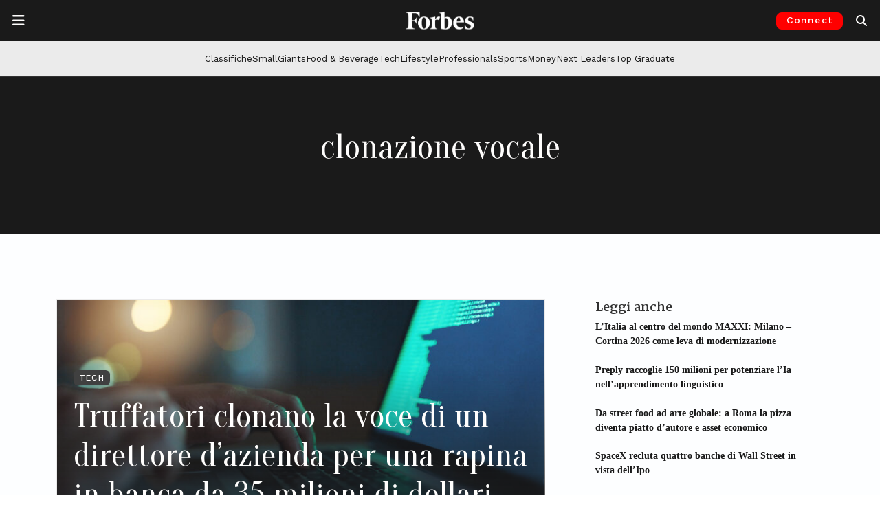

--- FILE ---
content_type: text/html; charset=utf-8
request_url: https://www.google.com/recaptcha/api2/aframe
body_size: 150
content:
<!DOCTYPE HTML><html><head><meta http-equiv="content-type" content="text/html; charset=UTF-8"></head><body><script nonce="8zyU00ncmG03p6lcpKpBag">/** Anti-fraud and anti-abuse applications only. See google.com/recaptcha */ try{var clients={'sodar':'https://pagead2.googlesyndication.com/pagead/sodar?'};window.addEventListener("message",function(a){try{if(a.source===window.parent){var b=JSON.parse(a.data);var c=clients[b['id']];if(c){var d=document.createElement('img');d.src=c+b['params']+'&rc='+(localStorage.getItem("rc::a")?sessionStorage.getItem("rc::b"):"");window.document.body.appendChild(d);sessionStorage.setItem("rc::e",parseInt(sessionStorage.getItem("rc::e")||0)+1);localStorage.setItem("rc::h",'1769174182649');}}}catch(b){}});window.parent.postMessage("_grecaptcha_ready", "*");}catch(b){}</script></body></html>